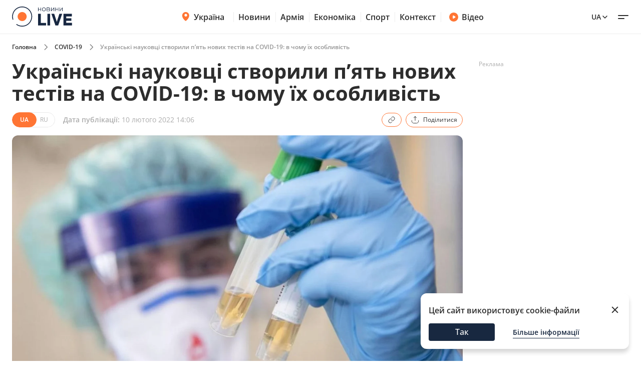

--- FILE ---
content_type: text/html; charset=utf-8
request_url: https://v.novyny.live/load-post-additional-data/?postId=38996&theme=COVID-19
body_size: 3855
content:

<div class="read-more__inner">
  


<div class="grid-item ">
  <a href="https://kyiv.novyny.live/liudi-ne-vitrimuiut-u-kiievi-vid-perevtomi-pomerli-sliusari-307274.html">
      
        <img
          width="290"
          height="166"
          alt="Люди не витримують — у Києві від перевтоми померли слюсарі - 304x171"
          src=""
          data-src="https://novyny.live/cdn-cgi/imagedelivery/4_JwVYxosZqzJ7gIDJgTLA/e07fc8f8-6482-45e6-f6bf-b2a6a6091500/small"
          class="lazy"
          sizes="(max-width: 500px) 400px,(max-width: 1024px) 48vw, 296px"
        />
      
      
  </a>
  <p class="grid-item__title">
    <a href="https://kyiv.novyny.live/liudi-ne-vitrimuiut-u-kiievi-vid-perevtomi-pomerli-sliusari-307274.html"> Люди не витримують — у Києві від перевтоми померли слюсарі </a>
  </p>
  
</div>


<div class="grid-item ">
  <a href="https://novyny.live/kino/khiti-2025-roku-5-naipopuliarnishikh-serialiv-vid-netflix-307218.html">
      
        <img
          width="290"
          height="166"
          alt="Хіти 2025 року — 5 найпопулярніших серіалів від Netflix - 304x171"
          src=""
          data-src="https://novyny.live/cdn-cgi/imagedelivery/4_JwVYxosZqzJ7gIDJgTLA/177eabcd-af8b-4ec4-cbe8-830764866400/small"
          class="lazy"
          sizes="(max-width: 500px) 400px,(max-width: 1024px) 48vw, 296px"
        />
      
      
  </a>
  <p class="grid-item__title">
    <a href="https://novyny.live/kino/khiti-2025-roku-5-naipopuliarnishikh-serialiv-vid-netflix-307218.html"> Хіти 2025 року — 5 найпопулярніших серіалів від Netflix </a>
  </p>
  
</div>


<div class="grid-item ">
  <a href="https://odesa.novyny.live/chergovii-udar-po-energetitsi-odeshchini-situatsiia-zi-svitlom-307272.html">
      
        <img
          width="290"
          height="166"
          alt="Черговий удар по енергетиці Одещини — ситуація зі світлом - 304x171"
          src=""
          data-src="https://novyny.live/cdn-cgi/imagedelivery/4_JwVYxosZqzJ7gIDJgTLA/53926c89-122c-45bb-115f-d4f534700f00/small"
          class="lazy"
          sizes="(max-width: 500px) 400px,(max-width: 1024px) 48vw, 296px"
        />
      
      
  </a>
  <p class="grid-item__title">
    <a href="https://odesa.novyny.live/chergovii-udar-po-energetitsi-odeshchini-situatsiia-zi-svitlom-307272.html"> Черговий удар по енергетиці Одещини — ситуація зі світлом </a>
  </p>
  
</div>


</div>
$*

<div class="grid-item">
  <a href="https://videos.novyny.live/news/drugii-den-forumu-u-davosi-priama-transliatsiia-novinilive-307250.html"><img src="https://i.ytimg.com/vi_webp/ZwP6_pJ3FeM/mqdefault.webp"
      alt="Другий день форуму у Давосі — пряма трансляція Новини.LIVE - 304x171" loading="lazy" width="304"
      height="171" /></a>
  <h3 class="grid-item__title">
    <a href="https://videos.novyny.live/news/drugii-den-forumu-u-davosi-priama-transliatsiia-novinilive-307250.html"> Другий день форуму у Давосі — пряма трансляція Новини.LIVE </a>
  </h3>
  <span class="grid-item__date">21 Січень 10:14</span>
</div>

<div class="grid-item">
  <a href="https://videos.novyny.live/news/nato-terminovo-zbiraie-kerivnikiv-oboroni-krayin-priamii-efir-307226.html"><img src="https://i.ytimg.com/vi_webp/k--wMOFkGaU/mqdefault.webp"
      alt="НАТО терміново збирає керівників оборони країн — прямий ефір - 304x171" loading="lazy" width="304"
      height="171" /></a>
  <h3 class="grid-item__title">
    <a href="https://videos.novyny.live/news/nato-terminovo-zbiraie-kerivnikiv-oboroni-krayin-priamii-efir-307226.html"> НАТО терміново збирає керівників оборони країн — прямий ефір </a>
  </h3>
  <span class="grid-item__date">21 Січень 09:14</span>
</div>

<div class="grid-item">
  <a href="https://videos.novyny.live/news/zustrich-u-davosi-trivaie-mir-shche-obgovoriuiut-efir-ranoklive-307207.html"><img src="https://i.ytimg.com/vi_webp/__PmskIUs5o/mqdefault.webp"
      alt="Зустріч у Давосі триває, мир ще обговорюють — ефір Ранок.LIVE - 304x171" loading="lazy" width="304"
      height="171" /></a>
  <h3 class="grid-item__title">
    <a href="https://videos.novyny.live/news/zustrich-u-davosi-trivaie-mir-shche-obgovoriuiut-efir-ranoklive-307207.html"> Зустріч у Давосі триває, мир ще обговорюють — ефір Ранок.LIVE </a>
  </h3>
  <span class="grid-item__date">21 Січень 08:00</span>
</div>

<div class="grid-item">
  <a href="https://videos.novyny.live/news/tramp-pidsumovuie-rik-prezidentstva-priamii-efir-z-bilogo-domu-307181.html"><img src="https://novyny.live/cdn-cgi/imagedelivery/4_JwVYxosZqzJ7gIDJgTLA/d66174d9-795c-46f8-a0a7-f909da439100/small"
      alt="Трамп підсумовує рік президентства — прямий ефір з Білого дому - 304x171" loading="lazy" width="304"
      height="171" /></a>
  <h3 class="grid-item__title">
    <a href="https://videos.novyny.live/news/tramp-pidsumovuie-rik-prezidentstva-priamii-efir-z-bilogo-domu-307181.html"> Трамп підсумовує рік президентства — прямий ефір з Білого дому </a>
  </h3>
  <span class="grid-item__date">20 Січень 22:19</span>
</div>


$*





    



    
    
    <div class="sidebar-item  "><h4><span class="sidebar-item__time">13:02</span><a href="https://novyny.live/ekonomi/novi-tsini-na-produkti-v-supermarketakh-shcho-viddaiut-zi-znizhkami-306554.html">
                        
                            Нові ціни на продукти в супермаркетах — що віддають зі знижками
                        
                    </a></h4></div>



    
    <span class="sidebar__date ">10 січня 2026</span>
    
    
    <div class="sidebar-item  "><h4><span class="sidebar-item__time">14:05</span><a href="https://novyny.live/ekonomi/chi-mozhna-rubati-na-drova-dereva-bilia-svogo-budinku-u-2026-rotsi-305198.html">
                        
                            Чи можна рубати на дрова дерева біля свого будинку у 2026 році
                        
                    </a></h4></div>

    <div class="sidebar-item  "><h4><span class="sidebar-item__time">17:35</span><a href="https://novyny.live/ekonomi/tsini-na-iaitsia-mozhut-viklikati-posmishku-shcho-vidbuvaietsia-v-atb-305223.html">
                        
                            Ціни на яйця можуть викликати посмішку — що відбувається в АТБ
                        
                    </a></h4></div>



    
    <span class="sidebar__date ">11 січня 2026</span>
    
    
    <div class="sidebar-item  "><h4><span class="sidebar-item__time">15:22</span><a href="https://finance.novyny.live/skilki-zarobliaie-administrator-v-bukoveli-sumi-u-novomu-sezoni-304421.html">
                        
                            Скільки заробляє адміністратор в Буковелі — суми у новому сезоні
                        
                    </a></h4></div>



    
    <span class="sidebar__date ">8 січня 2026</span>
    
    
    <div class="sidebar-item  "><h4><span class="sidebar-item__time">11:22</span><a href="https://realty.novyny.live/zhitlo-pid-zagrozoiu-chomu-mozhut-anuliuvati-pravo-vlasnosti-u-2026-304787.html">
                        
                            Житло під загрозою — чому можуть анулювати право власності у 2026
                        
                    </a></h4></div>



    
    <span class="sidebar__date ">18 січня 2026</span>
    
    
    <div class="sidebar-item  "><h4><span class="sidebar-item__time">06:32</span><a href="https://novyny.live/tehnologii/chomu-pravilo-20-80-zariadki-smartfona-bilshe-ne-aktualne-306432.html">
                        
                            Чому правило &quot;20-80&quot; зарядки смартфона більше не актуальне
                        
                    </a></h4></div>



    
    <span class="sidebar__date ">19 січня 2026</span>
    
    
    <div class="sidebar-item  "><h4><span class="sidebar-item__time">19:20</span><a href="https://novyny.live/ekonomi/iii-grupa-invalidnosti-iaki-sotsviplati-ta-pilgi-nadaiut-u-2026-306904.html">
                        
                            III група інвалідності — які соцвиплати та пільги надають у 2026
                        
                    </a></h4></div>



    
    <span class="sidebar__date ">10 січня 2026</span>
    
    
    <div class="sidebar-item  "><h4><span class="sidebar-item__time">19:15</span><a href="https://novyny.live/ekonomi/viyizd-u-polshchu-skilki-gotivki-minimalno-treba-mati-u-2026-305228.html">
                        
                            Виїзд у Польщу — скільки готівки мінімально треба мати у 2026
                        
                    </a></h4></div>



    
    <span class="sidebar__date ">9 січня 2026</span>
    
    
    <div class="sidebar-item  "><h4><span class="sidebar-item__time">15:08</span><a href="https://kyiv.novyny.live/dvi-tets-u-kiievi-ne-pratsiuiut-koli-budinkam-povernut-teplo-305074.html"><b>Дві ТЕЦ у Києві не працюють — коли будинкам повернуть тепло</b></a></h4></div>



    
    <span class="sidebar__date ">10 січня 2026</span>
    
    
    <div class="sidebar-item  "><h4><span class="sidebar-item__time">15:25</span><a href="https://finance.novyny.live/skilki-nova-poshta-bere-za-1-kg-posilki-tarifi-u-2026-rotsi-304452.html">
                        
                            Скільки Нова пошта бере за 1 кг посилки — тарифи у 2026 році
                        
                    </a></h4></div>





$*





    





$*





    



    
    
    <div class="sidebar-item  sidebar-item_article"><a href="https://news.novyny.live/vid-miru-do-protsvitannia-shcho-zminiuietsia-v-golovakh-partneriv-304842.html" class="sidebar-item_article-link"><img src="https://novyny.live/cdn-cgi/imagedelivery/4_JwVYxosZqzJ7gIDJgTLA/ee8e65d2-b5fc-495e-b1fb-27679f1aa800/small" alt="Від миру до процвітання — що змінюється в головах партнерів - 60x60"/></a><h4><span class="sidebar-item__time">06:29</span><a href="https://news.novyny.live/vid-miru-do-protsvitannia-shcho-zminiuietsia-v-golovakh-partneriv-304842.html"><b>Від миру до процвітання — що змінюється в головах партнерів</b></a></h4></div>



    
    <span class="sidebar__date sidebar__date_article">21 січня 2026</span>
    
    
    <div class="sidebar-item  sidebar-item_article"><a href="https://odesa.novyny.live/ekologichna-katastrofa-v-odesi-v-iakomu-stani-chorne-more-307132.html" class="sidebar-item_article-link"><img src="https://novyny.live/cdn-cgi/imagedelivery/4_JwVYxosZqzJ7gIDJgTLA/f00ca0b8-8cc1-421f-e2aa-2c378f6b4700/small" alt="Екологічна катастрофа в Одесі — в якому стані Чорне море - 60x60"/></a><h4><span class="sidebar-item__time">06:33</span><a href="https://odesa.novyny.live/ekologichna-katastrofa-v-odesi-v-iakomu-stani-chorne-more-307132.html">
                        
                            Екологічна катастрофа в Одесі — в якому стані Чорне море
                        
                    </a></h4></div>



    
    <span class="sidebar__date sidebar__date_article">20 січня 2026</span>
    
    
    <div class="sidebar-item  sidebar-item_article"><a href="https://news.novyny.live/pershii-den-diskusii-u-davosi-shcho-naspravdi-obgovoriuvali-307187.html" class="sidebar-item_article-link"><img src="https://novyny.live/cdn-cgi/imagedelivery/4_JwVYxosZqzJ7gIDJgTLA/ee73a12a-0836-4699-cac6-a3fb01c80a00/small" alt="Перший день дискусій у Давосі — що насправді обговорювали - 60x60"/></a><h4><span class="sidebar-item__time">23:49</span><a href="https://news.novyny.live/pershii-den-diskusii-u-davosi-shcho-naspravdi-obgovoriuvali-307187.html"><b>Перший день дискусій у Давосі — що насправді обговорювали</b></a></h4></div>



    
    <span class="sidebar__date sidebar__date_article">15 січня 2026</span>
    
    
    <div class="sidebar-item  sidebar-item_article"><a href="https://odesa.novyny.live/zhittia-v-blekauti-chi-planuiut-odesiti-viyizhdzhati-z-mista-305808.html" class="sidebar-item_article-link"><img src="https://novyny.live/cdn-cgi/imagedelivery/4_JwVYxosZqzJ7gIDJgTLA/92ed64a1-2036-45ad-b8c1-4cb0d6174400/small" alt="Життя в блекаути — чи планують одесити виїжджати з міста - 60x60"/></a><h4><span class="sidebar-item__time">06:33</span><a href="https://odesa.novyny.live/zhittia-v-blekauti-chi-planuiut-odesiti-viyizhdzhati-z-mista-305808.html">
                        
                            Життя в блекаути — чи планують одесити виїжджати з міста
                        
                    </a></h4></div>



    
    <span class="sidebar__date sidebar__date_article">20 січня 2026</span>
    
    
    <div class="sidebar-item  sidebar-item_article"><a href="https://news.novyny.live/rada-miru-shcho-tse-take-i-navishcho-yiyi-vinosiat-u-davos-307162.html" class="sidebar-item_article-link"><img src="https://novyny.live/cdn-cgi/imagedelivery/4_JwVYxosZqzJ7gIDJgTLA/a826db59-6f2a-4ce7-cc4c-f2d2e96adc00/small" alt="Рада миру — що це таке і навіщо її виносять у Давос - 60x60"/></a><h4><span class="sidebar-item__time">19:44</span><a href="https://news.novyny.live/rada-miru-shcho-tse-take-i-navishcho-yiyi-vinosiat-u-davos-307162.html"><b>Рада миру — що це таке і навіщо її виносять у Давос</b></a></h4></div>



    
    <span class="sidebar__date sidebar__date_article">8 січня 2026</span>
    
    
    <div class="sidebar-item  sidebar-item_article"><a href="https://odesa.novyny.live/rinok-cheremushki-v-odesi-shcho-podorozhchalo-pislia-sviat-304844.html" class="sidebar-item_article-link"><img src="https://novyny.live/cdn-cgi/imagedelivery/4_JwVYxosZqzJ7gIDJgTLA/3ff81354-9cb2-4bc0-0807-44ece6695300/small" alt="Ринок Черемушки в Одесі — що подорожчало після свят - 60x60"/></a><h4><span class="sidebar-item__time">21:33</span><a href="https://odesa.novyny.live/rinok-cheremushki-v-odesi-shcho-podorozhchalo-pislia-sviat-304844.html">
                        
                            Ринок Черемушки в Одесі — що подорожчало після свят
                        
                    </a></h4></div>

    <div class="sidebar-item  sidebar-item_article"><a href="https://news.novyny.live/osoblivi-vminnia-chim-budanov-dopomagaie-prezidentu-v-op-304869.html" class="sidebar-item_article-link"><img src="https://novyny.live/cdn-cgi/imagedelivery/4_JwVYxosZqzJ7gIDJgTLA/a48f1a0c-5192-445e-48df-bb004b942c00/small" alt="Особливі вміння — чим Буданов допомагає президенту в ОП - 60x60"/></a><h4><span class="sidebar-item__time">16:12</span><a href="https://news.novyny.live/osoblivi-vminnia-chim-budanov-dopomagaie-prezidentu-v-op-304869.html"><b>Особливі вміння — чим Буданов допомагає президенту в ОП</b></a></h4></div>



    
    <span class="sidebar__date sidebar__date_article">17 січня 2026</span>
    
    
    <div class="sidebar-item  sidebar-item_article"><a href="https://odesa.novyny.live/iak-zminilisia-tsini-na-odeskomu-rinku-iaki-produkti-u-popiti-306449.html" class="sidebar-item_article-link"><img src="https://novyny.live/cdn-cgi/imagedelivery/4_JwVYxosZqzJ7gIDJgTLA/dcf5badc-786c-4833-233d-070de8d14800/small" alt="Як змінилися ціни на одеському ринку — які продукти у попиті - 60x60"/></a><h4><span class="sidebar-item__time">08:25</span><a href="https://odesa.novyny.live/iak-zminilisia-tsini-na-odeskomu-rinku-iaki-produkti-u-popiti-306449.html">
                        
                            Як змінилися ціни на одеському ринку — які продукти у попиті
                        
                    </a></h4></div>



    
    <span class="sidebar__date sidebar__date_article">16 січня 2026</span>
    
    
    <div class="sidebar-item  sidebar-item_article"><a href="https://odesa.novyny.live/odesa-vzhe-misiats-bez-svitla-iaki-perspektivi-na-kinets-zimi-306183.html" class="sidebar-item_article-link"><img src="https://novyny.live/cdn-cgi/imagedelivery/4_JwVYxosZqzJ7gIDJgTLA/d1877e30-578d-488b-877a-e3091848b100/small" alt="Одеса вже місяць без світла — які перспективи на кінець зими - 60x60"/></a><h4><span class="sidebar-item__time">06:33</span><a href="https://odesa.novyny.live/odesa-vzhe-misiats-bez-svitla-iaki-perspektivi-na-kinets-zimi-306183.html">
                        
                            Одеса вже місяць без світла — які перспективи на кінець зими
                        
                    </a></h4></div>



    
    <span class="sidebar__date sidebar__date_article">12 січня 2026</span>
    
    
    <div class="sidebar-item  sidebar-item_article"><a href="https://odesa.novyny.live/iaki-ekonomichni-siurprizi-chekaiut-ukrayinu-vartist-valiuti-304258.html" class="sidebar-item_article-link"><img src="https://novyny.live/cdn-cgi/imagedelivery/4_JwVYxosZqzJ7gIDJgTLA/66c917c2-0a5d-4ef4-07e7-62ef14537d00/small" alt="Які економічні сюрпризи чекають Україну — вартість валюти - 60x60"/></a><h4><span class="sidebar-item__time">22:33</span><a href="https://odesa.novyny.live/iaki-ekonomichni-siurprizi-chekaiut-ukrayinu-vartist-valiuti-304258.html">
                        
                            Які економічні сюрпризи чекають Україну — вартість валюти
                        
                    </a></h4></div>






--- FILE ---
content_type: image/svg+xml
request_url: https://v.novyny.live/static/news/img/base/new-socials/youtube.svg
body_size: -76
content:
<svg width="24" height="24" viewBox="0 0 24 24" fill="none" xmlns="http://www.w3.org/2000/svg">
<rect width="24" height="24" rx="12" fill="#FF3000"/>
<path fill-rule="evenodd" clip-rule="evenodd" d="M18.3255 7.31758C18.9866 7.49455 19.5061 8.01091 19.6818 8.66545C20.0013 9.85333 20.0013 12.3333 20.0013 12.3333C20.0013 12.3333 20.0013 14.8133 19.6818 16.0012C19.5037 16.6582 18.9841 17.1745 18.3255 17.3491C17.1303 17.6667 12.3346 17.6667 12.3346 17.6667C12.3346 17.6667 7.54144 17.6667 6.34376 17.3491C5.68271 17.1721 5.16314 16.6558 4.98751 16.0012C4.66797 14.8133 4.66797 12.3333 4.66797 12.3333C4.66797 12.3333 4.66797 9.85333 4.98751 8.66545C5.16558 8.00848 5.68515 7.49212 6.34376 7.31758C7.54144 7 12.3346 7 12.3346 7C12.3346 7 17.1303 7 18.3255 7.31758ZM14.7861 12.3333L10.8028 14.6194V10.0473L14.7861 12.3333Z" fill="white"/>
</svg>


--- FILE ---
content_type: text/javascript
request_url: https://cdn.onthe.io/io.js/K1DotwZ7Dgnh
body_size: 20520
content:
!function(e){var t={};function i(n){if(t[n])return t[n].exports;var r=t[n]={i:n,l:!1,exports:{}};return e[n].call(r.exports,r,r.exports,i),r.l=!0,r.exports}i.m=e,i.c=t,i.d=function(e,t,n){i.o(e,t)||Object.defineProperty(e,t,{configurable:!1,enumerable:!0,get:n})},i.r=function(e){Object.defineProperty(e,"__esModule",{value:!0})},i.n=function(e){var t=e&&e.__esModule?function(){return e.default}:function(){return e};return i.d(t,"a",t),t},i.o=function(e,t){return Object.prototype.hasOwnProperty.call(e,t)},i.p="",i(i.s=0)}([function(e,t){!function(){"use strict";try{if(void 0===e)var e={};if(e.defaults={trackingHost:"tt.onthe.io",projectId:"44654",projectSignature:"9be55de280b113e24fb8cb90c346a930",projectCodeId:"K1DotwZ7Dgnh",projectCodeVersion:"7",projectUniquesBySuperdomain:"0",projectVisitsBySuperdomain:"0",projectVisitsDuration:"15",projectVideosWithoutMarkup:"",holdingHash:"",holdingId:"",crawlerFilter:"0",projectMainDomain:"",projectHeadlineTestingAudienceRatio:"100",setWidgetOnMainDomain:"0",conversions:"0",conversionsWithSubdomains:"0"},void 0===e)e={};if(e.doubleLoadingDetector=function(e,t){var i={init:function(){if("object"!=typeof window.__io&&(window.__io={}),window.__io.startedTrackers||(window.__io.startedTrackers=[]),-1!==window.__io.startedTrackers.indexOf(t.projectCodeId))return!0;window.__io.startedTrackers.push(t.projectCodeId)}};return i}(document,e.defaults),void 0===e)e={};if(e.helpers=function(t,i,n){var r={decodeURIrecursively:function(e){try{for(;decodeURIComponent(e)!=e;)e=decodeURIComponent(e)}catch(e){}return e},encodeURIonce:function(e){return encodeURIComponent(this.decodeURIrecursively(e))},bindOnUrlChange:function(e){var i=t.location.pathname;this.setIntervalSafe(t,function(){t.location.pathname!==i&&(i=t.location.pathname,e())},100)},bindOnElementInsertion:function(e,n,r){r||(r=i);var s=r.querySelectorAll(e);return s=t.Array.prototype.slice.call(s),this.setIntervalSafe(t,function(){var i,o=r.querySelectorAll(e);for(i=0;i<o.length;i++)-1===t.Array.prototype.indexOf.call(s,o[i])&&(s.push(o[i]),n(o[i]))},1e3)}};return r.ElementObserver={lookupDelay:1e3,init:function(e,t){this.elements=[],this.selector=e,this.parentElement=t||i,this.state={running:!1},this.intervalId=null},insertIgnoreAnElement:function(e){-1===this.elements.indexOf(e)&&(this.elements.push(e),this.callback(e))},start:function(e){this.state.running=!0,this.callback=e;var i,n=this.parentElement.querySelectorAll(this.selector);for(i=0;i<n.length;i++){if(!this.state.running)return;this.insertIgnoreAnElement(n[i])}this.intervalId&&(t.clearInterval(this.intervalId),this.intervalId=null),this.intervalId=this._setIntervalSafe(t,function(){if(!this.state.running)return t.clearInterval(this.intervalId),void(this.intervalId=null);var e,i=this.parentElement.querySelectorAll(this.selector);for(e=0;e<i.length;e++){if(!this.state.running)return;this.insertIgnoreAnElement(i[e])}}.bind(this),this.lookupDelay)},stop:function(){this.state.running=!1},_setIntervalSafe:function(){return this.setIntervalSafe.apply(this,arguments)}.bind(r)},r.sendGetRequest=function(e){if(t.XMLHttpRequest instanceof t.Object)this.getRemoteContent(e);else{var n=i.createElement("img");n.width=1,n.height=1,n.src=e}},r.getRemoteContent=function(e,i){i||(i=function(){});var n=new t.XMLHttpRequest;n.onreadystatechange=function(){this.readyState===t.XMLHttpRequest.DONE&&(200===this.status?i(this.responseText):i(void 0))},n.open("GET",e,!0),n.send()},r.getEnumerableKeys=function(e){var t,i=[];for(t in e)e.hasOwnProperty(t)&&i.push(t);return i},r.getDeepPropertySafe=function(e,t){var i;try{for(i=0;i<t.length;i++)e=e[t[i]];return e}catch(e){return}},r.parseJSONSafe=function(e){try{return t.JSON.parse(e)}catch(e){return}},r.parseURL=function(e){var n,r=i.createElement("a");r.href=e;try{n={hash:r.hash,hostname:r.hostname,hostnameNaked:r.hostname.split(".").length>2?r.hostname.replace(/^www\./,""):r.hostname,host:r.host,href:r.href,origin:r.origin,pathname:r.pathname,port:r.port,protocol:r.protocol,search:r.search}}catch(i){n={hash:"",hostname:t.location.hostname,hostnameNaked:t.location.hostname.split(".").length>2?t.location.hostname.replace(/^www\./,""):t.location.hostname,host:t.location.host,href:t.location.protocol+"//"+t.location.host+("/"===e.charAt(0)?e:"/"+e),origin:t.location.origin,pathname:e,port:t.location.port,protocol:t.location.protocol,search:""}}return"/"!==n.pathname.charAt(0)&&(n.pathname="/"+n.pathname),n},r.getMainDomain=function(){for(var e=0,n=this.parseURL(t.location.hostname).hostnameNaked,r=n.split("."),s="__io_test"+(new Date).getTime();e<r.length-1&&-1===i.cookie.indexOf(s+"=1");){var o=new Date;o.setMinutes(o.getMinutes()+1);var a=o.toUTCString();n=r.slice(-1-++e).join("."),this.setCookie(s,1,a,"/",n,null)}return this.setCookie(s,null,"Thu, 01 Jan 1970 00:00:01 GMT","/",n,null),n},r.messageWindow=function(e,t){e.postMessage(JSON.stringify(t),"*")},r.messageFrameWindow=function(e,t){this.messageWindow(e.contentWindow,t)},r.createObject=function(e){if("function"==typeof t.Object.create)return t.Object.create(e);function i(){}return i.prototype=e,new i},r.cloneObjectShallow=function(e){return t.JSON.parse(t.JSON.stringify(e))},r.identifyArray=function(e){return!(!e||"object"!=typeof e||"[object Array]"!==Object.prototype.toString.call(e))},r.setIntervalSafe=function(e,t,i){return e.setInterval(function(){try{t.apply(null,arguments)}catch(e){this.trackErrorMetric(e)}}.bind(this),i)},r.addEventListenerSafe=function(e,t,i){var n=function(){try{i.apply(null,arguments)}catch(e){this.trackErrorMetric(e)}}.bind(this);return e.addEventListener(t,n),n},r.trackErrorMetric=function(e,n){if(n=n||"error_script",this.trackErrorMetric.errorsCount=parseInt(this.trackErrorMetric.errorsCount,10)||0,!(this.trackErrorMetric.errorsCount>=10)){this.trackErrorMetric.errorsCount++;var r={title:"string"==typeof e?e:e.message+"\n\n"+e.stack,href:t.location.href,url:t.location.pathname,domain:t.location.hostname,page:i.title,user_agent:t.navigator.userAgent,referrer_uri:i.referrer};this.sendMetric(n,r)}},r.getMetricParamString=function(e,i){(i=this.cloneObjectShallow(i)).cdn_version=n.projectCodeVersion;var r=[];for(var s in i)""!==i[s]&&i.hasOwnProperty(s)&&r.push(s+":"+this.encodeURIonce(i[s]));var o=e+"["+r.join()+"]";return o=o.replace(/\\x([0-9A-Fa-f]{2})/g,function(){return String.fromCharCode(t.parseInt(arguments[1],16))}),"/?k[]="+n.projectId+":"+o},r.deferMetricToSendInBatch=function(e,i){if(this.deferMetricToSendInBatch.queue||(this.deferMetricToSendInBatch.queue=[]),this.deferMetricToSendInBatch.queue.push(this.getMetricParamString(e,i)),!this.deferMetricToSendInBatch.isQueueActive)var r=this.setIntervalSafe(t,function(){if(0===this.deferMetricToSendInBatch.queue.length)return this.deferMetricToSendInBatch.isQueueActive=!1,void t.clearInterval(r);this.deferMetricToSendInBatch.isQueueActive=!0;var e="";do{e+="&"+this.deferMetricToSendInBatch.queue.shift()}while(this.deferMetricToSendInBatch.queue.length&&(e+this.deferMetricToSendInBatch.queue[0]).length<1900);var i="https://"+n.trackingHost+"/"+e+"&s="+n.projectSignature+"&"+Date.now();this.sendGetRequest(i)}.bind(this),1e3)},r.sendMetric=function(e,t,i,r){var s="https://"+n.trackingHost+this.getMetricParamString(e,t)+"&s="+n.projectSignature+(i?"&_v="+i:"")+(r?"&__io="+this.getUserId():"")+"&"+Date.now();this.sendGetRequest(s)},r.hashFnv32a=function(e,t,i){var n,r,s=void 0===i?2166136261:i;for(n=0,r=e.length;n<r;n++)s^=e.charCodeAt(n),s+=(s<<1)+(s<<4)+(s<<7)+(s<<8)+(s<<24);return t?("0000000"+(s>>>0).toString(16)).substr(-8):s>>>0},r.getStorageStatusLocal=function(){try{var e="__io_test"+(new Date).getTime();return t.localStorage.setItem(e,"1"),t.localStorage.removeItem(e),!0}catch(e){return!1}},r.getStorageStatusSession=function(){try{var e="__io_test"+(new Date).getTime();return t.sessionStorage.setItem(e,"1"),t.sessionStorage.removeItem(e),!0}catch(e){return!1}},r.setPreviousURI=function(e,t){var i={},r=!(!n||!n.projectId)&&this.getCookieValue("__io_nav_state"+n.projectId),s=this.getMainDomain();r&&(i=this.parseJSONSafe(r)||{});var o=new Date((new Date).getTime()+9e5).toUTCString(),a=n&&n.projectId?n.projectId:"";this.setCookie("__io_nav_state"+a,JSON.stringify({current:e,currentDomain:t||"",previous:i.current,previousDomain:i.currentDomain?i.currentDomain:""}),o,"/","."+s)},r.getPreviousURI=function(){var e={},t=!(!n||!n.projectId)&&this.getCookieValue("__io_nav_state"+n.projectId);if(t&&(e=this.parseJSONSafe(t)||{}),e.previous&&e.previous!==e.current)return e.previous},r.getPreviousDomain=function(){var e={},t=!(!n||!n.projectId)&&this.getCookieValue("__io_nav_state"+n.projectId);if(t&&(e=this.parseJSONSafe(t)||{}),e.previous&&e.previous!==e.current&&e.previousDomain)return e.previousDomain},r.setStorageItem=function(e,i,n){n=n?t.encodeURIComponent(n):n;try{switch(e){case"local":t.localStorage.setItem(i,n);break;case"session":t.sessionStorage.setItem(i,n);break;default:throw new Error("IO -- invalid storage type specified")}return!0}catch(e){this.trackErrorMetric(e)}},r.getStorageItem=function(e,i){var n;switch(e){case"local":n=t.localStorage.getItem(i);break;case"session":n=t.sessionStorage.getItem(i)}try{return n?t.decodeURIComponent(n):n}catch(e){this.trackErrorMetric(e)}},r.getPreviousPageTitle=function(){if(this.getStorageStatusSession()){var e,t,n=i.title;if(e=this.getStorageItem("session","__io_previous_title_a"),t=this.getStorageItem("session","__io_previous_title_b"),e===n){if(t)return t}else if(this.setStorageItem("session","__io_previous_title_a",n),e)return this.setStorageItem("session","__io_previous_title_b",e),e}},r.getLastestHeadlineTestIds=function(){if(this.getStorageStatusSession()){var e=this.parseJSONSafe(t.sessionStorage.getItem("__io_headline_testing_latest"));if(e&&"object"==typeof e)return e.lifetime<0?(t.sessionStorage.removeItem("__io_headline_testing_latest"),e={}):e.previousPathname!==t.location.pathname&&(e.previousPathname=t.location.pathname,--e.lifetime,t.sessionStorage.setItem("__io_headline_testing_latest",JSON.stringify(e))),{blockId:e.blockId||void 0,headlineId:e.headlineId||void 0}}},r.getSearchParam=function(e,i){var n=(i?this.parseURL(i).search:t.location.search).match("[?&]"+e+"=([^(&?)]*)");return n?n[n.length-1]:""},r.getCookieValue=function(e){var t=i.cookie.match("(^|;)\\s*"+e+"\\s*=\\s*([^;]+)");return t?this.decodeURIrecursively(t[t.length-1]):""},r.setCookie=function(e,t,n,r,s,o){var a=new Date;a.setFullYear(a.getFullYear()+1),a=a.toUTCString(),n||(n=a),r||(r="/"),void 0!==t&&(t=encodeURIComponent(t));var c=e+"="+(t||"")+"; expires="+n+"; path="+r+(s?"; domain="+s:"")+(o?"; secure":"");i.cookie=c},r.deleteCookie=function(e,i,n){n===t.location.hostname&&(n=null),this.setCookie(e,null,"Thu, 01 Jan 1970 00:00:01 GMT",i,n)},r.getDepth=function(){return this.getDepthCookie()},r.getDepthCookie=function(){var e=new Date((new Date).getTime()+9e5).toUTCString(),i=this.hashFnv32a(t.location.pathname),n=this.getCookieValue("__io_d");if(!n||2!==n.split("_").length)return this.setCookie("__io_d","1_"+i,e,"/","."+this.getMainDomain()),1;var r=n.split("_")[1],s=t.parseInt(n.split("_")[0],10);if(i==r)return s||1;var o=(s||0)+1;return this.setCookie("__io_d",o+"_"+i,e,"/",this.getMainDomain()),o},r.getDepthSession=function(){var e=this.hashFnv32a(t.location.pathname),i=t.sessionStorage.getItem("__io_d");if(!i||2!==i.split("_").length)return t.sessionStorage.setItem("__io_d","1_"+e),1;var n=i.split("_")[1],r=t.parseInt(i.split("_")[0],10);if(e==n)return r||1;var s=(r||0)+1;return t.sessionStorage.setItem("__io_d",s+"_"+e),s},r.getUserId=function(){var e=this.getCookieValue("__io")||this.getRandomHash();return t.parseInt(n.projectUniquesBySuperdomain,10)?(this.deleteCookie("__io","/",t.location.hostname),e=this.getCookieValue("__io")||this.getRandomHash(),this.setCookie("__io",e,!1,"/","."+this.getMainDomain())):this.setCookie("__io",e),e},r.getReferrerCurrentExternal=function(e){if(!(e=e||i.referrer))return null;var r=this.parseURL(e).hostnameNaked,s=this.parseURL(t.location.hostname).hostnameNaked,o=!1;return""!==n.projectMainDomain&&(o=-1!==r.indexOf(n.projectMainDomain)),o?null:r===s?null:r},r.getReferrerCurrentFromParams=function(e){e=e||t.location.href;var i=this.getSearchParam("io_source",e),n=this.getSearchParam("io_utm_social",e),r="?f"===this.parseURL(e).search?"facebook_group":null,s=this.getSearchParam("utm_referrer",e),o=this.getSearchParam("utm_source",e),a=this.getSearchParam("source",e);return i||n||r||s||o||a},r.getReferrer=function(e,t){var i=this.getReferrerCurrentFromParams(t)||this.getReferrerCurrentExternal(e);return i?(this.setCookie("__io_r",i),i):this.getCookieValue("__io_r")},r.getReferrerFirst=function(e){var t=this.getCookieValue("__io_first_source"),i=this.getReferrer(e);return!t&&i?(this.setCookie("__io_first_source",i),i):t},r.getDeviceName=function(){var e=t.navigator.userAgent||"undefined",i="desktop",n=/Android|webOS|iPhone|PlayBook|iPad|iPod|IEMobile|BlackBerry|Mobile|Opera Mini/i.test(e),r=/Tablet|PlayBook|iPad/i.test(e)||/Android/i.test(e)&&!/Mobile/i.test(e)&&!/Opera Mini/i.test(e),s=/Android/i.test(e),o=/iPhone|iPad|iPod/i.test(e);return n&&(r?(i="tablet",i+=s?" (Android)":o?" (iOS)":" (Other)"):(i="smart",i+=s?" (Android)":o?" (iOS)":" (Other)")),i},r.getBrowserNameAndVersion=function(){var e,i,n=t.navigator.userAgent,r="";switch(!0){case-1!==(e=n.indexOf("OPR/")):r=n.substring(e+4);break;case-1!==(e=n.indexOf("Opera"))&&-1!==(e=n.indexOf("Version")):r=n.substring(e+8);break;case-1!==(e=n.indexOf("Opera")):r=n.substring(e+6);break;case-1!==(e=n.indexOf("MSIE")):r=n.substring(e+5);break;case-1!==(e=n.indexOf("Chrome")):r=n.substring(e+7);break;case-1!==(e=n.indexOf("Safari"))&&-1!==(e=n.indexOf("Version")):r=n.substring(e+8);break;case-1!==(e=n.indexOf("Safari")):r=n.substring(e+7);break;case-1!==(e=n.indexOf("Firefox")):r=n.substring(e+8);break;case-1!==n.indexOf("Trident")&&-1!==(e=n.indexOf("rv:")):r=n.substring(e+3).split(")")[0];break;case(e=n.lastIndexOf(" ")+1)<(e=n.lastIndexOf("/")):r=n.substring(e+1)}return r=r.split(";")[0].split(" ")[0],i=(i=t.parseInt(r,10))||"(unknown version)",this.getBrowserName()+" "+i},r.getUserLifeTime=function(){var e=i.cookie.match(/__io=([^;]+)/);return e?(e=e[1].split("_")[1],(e=Math.round((+Date.now()-e)/864e5))<0&&(e=0),0==e?e="0":e<7?e+="d":e=e<30?Math.round(e/7)+"w":Math.round(e/30)+"m",e):"0"},r.getUserLifeTimeNumber=function(){var e=i.cookie.match(/__io_lv=([^;]+)/);return e?(e=e[1],e=Math.round((+Date.now()-e)/864e5)):"0"},r.getUserType=function(){var e="";if(-1==i.cookie.indexOf("__io_lv=")){e="new";var t=new Date;t.setFullYear(t.getFullYear()+1),i.cookie="__io_lv="+ +Date.now()+"; expires="+t.toUTCString()+"; path=/"}else if(0==this.getUserLifeTime())e="new";else{var n=1*this.getUserLifeTimeNumber();e=n>30?"new":n>7?"returned":"constant";var r=new Date;r.setFullYear(r.getFullYear()+1),i.cookie="__io_lv="+ +Date.now()+"; expires="+r.toUTCString()+"; path=/"}return e},r.getUserTypeByProject=function(){var e="",t="__io_ut_state"+n.projectId,r="",s=this.getStorageStatusSession();if(s&&(e=this.getStorageItem("session",t)),-1===i.cookie.indexOf("__io_lv")){r="new";var o=new Date;o.setFullYear(o.getFullYear()+1),i.cookie="__io_lv="+ +Date.now()+"; expires="+o.toUTCString()+"; path=/"}else if(0==this.getUserLifeTime())r="new";else{var a=1*this.getUserLifeTimeNumber();r=a>30?"new":a>7?"returned":"constant";var c=new Date;c.setFullYear(c.getFullYear()+1),i.cookie="__io_lv="+ +Date.now()+"; expires="+c.toUTCString()+"; path=/"}return e||(s&&this.setStorageItem("session",t,r),r)},r.getBrowserName=function(){var e,n,r="[object OperaMini]"===Object.prototype.toString.call(t.operamini),s=!(r||(!t.opr||!t.opr.addons)&&!t.opera),o="undefined"!=typeof InstallTrigger,a=/constructor/i.test(t.HTMLElement)||"[object SafariRemoteNotification]"===Object.prototype.toString.call(this.getDeepPropertySafe(t,["safari","pushNotification"]))||"Apple Computer, Inc."===t.navigator.vendor,c=!!i.documentMode,l=[{name:"Opera",isCurrent:s},{name:"Firefox",isCurrent:o},{name:"Safari",isCurrent:a},{name:"IE",isCurrent:c},{name:"Edge",isCurrent:!c&&!!t.StyleMedia},{name:"Chrome",isCurrent:!(s||!t.chrome||!t.chrome.webstore&&!t.chrome.runtime)},{name:"Opera Mini",isCurrent:r}];for(n=0;n<l.length;n++)if(l[n].isCurrent){if(e)return"Other";e=l[n].name}return e||"Other"},r.getReferenceTimeFromWordsCount=function(e){return Math.round(t.parseInt(e,10)/(190/60))},r.getTextFromElement=function(e){var t,i,n="",r=["SCRIPT","STYLE","NOSCRIPT","VIDEO"];for(i=0;i<e.childNodes.length;i++)t=e.childNodes[i],-1===r.indexOf(t.nodeName)&&(1===t.nodeType?n+=this.getTextFromElement(t):3===t.nodeType&&(n+=t.nodeValue));return n},r.getReferenceTimeFromBlock=function(e){var t,n;if(t=i.querySelector(e))return n=this.getTextFromElement(t).trim().split(/\s+/).length,this.getReferenceTimeFromWordsCount(n)},r.getSortedSemver=function(e){return e.sort(function(e,i){var n,r,s=/(\.0+)+$/,o=e.replace(s,"").split("."),a=i.replace(s,"").split("."),c=Math.min(o.length,a.length);for(n=0;n<c;n++)if(r=t.parseInt(o[n],10)-t.parseInt(a[n],10))return r;return o.length-a.length})},r.getRandomHash=function(){return Math.floor(68719476736*(1+Math.random())).toString(16).substring(1)+"."+Math.floor(68719476736*(1+Math.random())).toString(16).substring(1)+"_"+Date.now()},r.getUTMCampaign=function(){var e={},t={};return i.referrer&&(t=this.parseURL(i.referrer)),e.referrerHostname=t.hostname||"",e.gclid=this.getSearchParam("gclid")||"",e.campaign=this.getSearchParam("utm_campaign")||"",e},r.getPreviousUTMCampaign=function(){var e=this.parseJSONSafe(this.getCookieValue("__io_pr_utm_campaign"))||{};return e.referrerHostname=e.referrerHostname||"",e.gclid=e.gclid||"",e.campaign=e.campaign||"",e},r.setPreviousUTMCampaign=function(e){if(e){var t="."+this.getMainDomain(),i={};null!==e.referrerHostname&&void 0!==e.referrerHostname&&""!==e.referrerHostname&&(i.referrerHostname=e.referrerHostname),null!==e.gclid&&void 0!==e.gclid&&""!==e.gclid&&(i.gclid=e.gclid),null!==e.campaign&&void 0!==e.campaign&&""!==e.campaign&&(i.campaign=e.campaign),this.setCookie("__io_pr_utm_campaign",JSON.stringify(i),null,"/",t)}},r.getCampaignResetStatus=function(){var e=this.getMainDomain();if(i.referrer&&-1===i.referrer.indexOf(e)){var t=this.getUTMCampaign(),n=this.getPreviousUTMCampaign();if(t.referrerHostname!==n.referrerHostname||t.gclid!==n.gclid||t.campaign!==n.campaign)return this.setPreviousUTMCampaign(t),!0}return!1},r.getSessionId=function(){var e=this.getCookieValue("__io_session_id"),t=new Date((new Date).getTime()+18e5).toUTCString(),i="."+this.getMainDomain();new Date((new Date).getTime()+18e5).getDate()>(new Date).getDate()&&(t=new Date((new Date).setHours(24,0,0,0)).toUTCString());var n=this.getCampaignResetStatus();return e&&!n?(this.setCookie("__io_session_id",e,t,"/",i),e):(e=this.getRandomHash(),this.setCookie("__io_session_id",e,t,"/",i),e)},r.setConversionsPageData=function(i){var n=this.getConversionsPageData(),r=JSON.stringify({previous:n.current||{},current:{url:i.url,domain:i.domain,category:i.category,author:i.author,pr:i.pr,depth:i.depth}});if(!this.getStorageStatusLocal()||t.parseInt(e.defaults.conversionsWithSubdomains,10)){var s=e.defaults.projectMainDomain||t.location.hostname;this.setCookie("__io_conversions_page",r,!1,"/",s)}else this.setStorageItem("local","__io_conversions_page",r)},r.getConversionsPageData=function(){var i={};return!this.getStorageStatusLocal()||t.parseInt(e.defaults.conversionsWithSubdomains,10)?this.parseJSONSafe(this.getCookieValue("__io_conversions_page"))||i:this.parseJSONSafe(this.getStorageItem("local","__io_conversions_page"))||i},r.parseLength=function(e){return e&&e.length?e.length:0},r.injectScriptBySrc=function(e,t){var n=i.getElementsByTagName("script")[0],r=i.createElement("script");r.id=t,r.async=!0,r.src=e,n.parentNode.insertBefore(r,n)},r.loadComponentAsync=function(e){try{return e.init()}catch(e){this.trackErrorMetric(e)}},r}(window,document,e.defaults),void 0===e)e={};if(e.debugCodeLoader=function(e,t){var i={flagName:"_io_debug_tracking",init:function(){var i=t.getSearchParam(this.flagName),n=t.getCookieValue(this.flagName),r=i||n;if(r){var s={id:e.projectCodeId+"_"+r,uri:"https://"+r+"_cdn.onthe.io/io.js/"+e.projectCodeId};if(!document.getElementById(s.id))return t.injectScriptBySrc(s.uri,s.id),!0}}};return i}(e.defaults,e.helpers),void 0===e)e={};if(e.nextPageMetricQueueService=function(e,t,i){var n={};n.storageKey="__io_next_page_metrics"+i.projectId,n._getQueue=function(){return t.parseJSONSafe(e.localStorage.getItem(this.storageKey))||[]},n.insertUpdate=function(i,n,r){if(t.getStorageStatusLocal()&&r){var s,o,a=this._getQueue();for(s=0;s<t.parseLength(a);s++)a[s].key===r&&(a[s].name=i,a[s].data=n,o=!0);o||a.push({name:i,data:n,key:r}),e.localStorage.setItem(this.storageKey,JSON.stringify(a))}},n.insert=function(i,n,r){if(t.getStorageStatusLocal()){var s=this._getQueue();s.push({name:i,data:n,key:r||void 0}),e.localStorage.setItem(this.storageKey,JSON.stringify(s))}},n.clearBySending=function(){if(t.getStorageStatusLocal()){var i,n=this._getQueue();if(n)for(e.localStorage.removeItem(this.storageKey),i=0;i<t.parseLength(n);i++)n[i].name&&n[i].data&&t.deferMetricToSendInBatch(n[i].name,n[i].data)}};var r={};return(r=n).init=function(){this.clearBySending()},r}(window,e.helpers,e.defaults),void 0===e)e={};if(e.api=function(e){var t={hostFunctionSource:function(){try{window[window.ioObject].a.push(arguments),window[window.ioObject].forward(arguments)}catch(t){try{e.trackErrorMetric(t)}catch(e){}}}};return t.hostFunctionSource.subscribe=function(e){window[window.ioObject].callbacks.push(e);for(var t=0;t<window[window.ioObject].a.length;t++)try{e(window[window.ioObject].a[t])}catch(e){}},t.hostFunctionSource.forward=function(e){if(window[window.ioObject].callbacks.length)for(var t=0;t<window[window.ioObject].callbacks.length;t++)try{window[window.ioObject].callbacks[t](e)}catch(e){}},t.updateHostFunction=function(){var e=this.hostFunctionSource.bind({});e.subscribe=this.hostFunctionSource.subscribe.bind({}),e.forward=this.hostFunctionSource.forward.bind({}),e.a=window[window.ioObject]&&window[window.ioObject].a||[],e.callbacks=window[window.ioObject]&&window[window.ioObject].callbacks||[],window[window.ioObject]=e},t.init=function(){window.ioObject&&this.updateHostFunction()},t}(e.helpers),void 0===e)e={};if(e.configParser=function(e,t,i){var n={appendDefaultSlices:function(t,n){if(i.decodeURIrecursively(t.url)!==i.decodeURIrecursively(e.location.pathname)&&(t.url_real=e.location.pathname),!t.reference_time){var r=i.getReferenceTimeFromBlock('[data-io-article-url="'+n+'"]');r&&(t.reference_time=r)}var s=i.getLastestHeadlineTestIds();s&&(t.ab_block_id=s.blockId,t.ab_headline_id=s.headlineId),t.user_agent=e.navigator.userAgent,t.pr=i.getPreviousURI(),t.pr_domain=i.getPreviousDomain(),t.device=i.getDeviceName(),t.browser_version=i.getBrowserNameAndVersion(),t.browser=i.getBrowserName(),t.referrer=i.getReferrer(null,n),t.first_source=i.getReferrerFirst(),t.depth=i.getDepth(),t.user_type=i.getUserTypeByProject(),t.user_id=i.getUserId(),t.session_id=i.getSessionId()},transformSliceValue:function(e){return String(e).trim()},transformSliceValuePlural:function(e){var t,n,r=[];for(t=0;t<i.parseLength(e);t++)(n=this.transformSliceValue(e[t]))&&-1===r.indexOf(n)&&r.push(n);return r.join("|")},getSlicesFromPageDescriptor:function(e){var t,n,r,s={};for(t in e)if(e.hasOwnProperty(t)&&(n=e[t])&&(n=i.identifyArray(n)?this.transformSliceValuePlural(n):this.transformSliceValue(n)))switch(t){case"page_url":r=i.parseURL(n),s.url||(s.url=r.pathname,s.domain=r.hostname),s.domain||"main"!==e.page_type||(s.domain=r.hostname);break;case"page_url_canonical":if("main"===e.page_type)break;r=i.parseURL(n),s.domain=r.hostname,s.url=r.pathname+r.search;break;case"page_title":s.page=n;break;case"page_type":s.page_type=n,"article"===n&&(s.author||(s.author="No Author"),s.category||(s.category="No Category")),"main"===n&&(s.url="/");break;case"page_language":s.language=n;break;case"article_authors":"article"===e.page_type&&(s.author=n);break;case"article_categories":s.category=n;break;case"article_subcategories":s.sub_category=n;break;case"article_type":s.type_article=n;break;case"article_word_count":s.reference_time=i.getReferenceTimeFromWordsCount(n);break;case"article_publication_date":s.pub_date=n;break;case"tags":s.article_tags=n;break;default:s[t]=n}return s.page||(s.page="No Title"),s},getLatestConfig:function(){if("[object Object]"===String(e._io_config)){var t=i.getSortedSemver(i.getEnumerableKeys(e._io_config)).pop();return e._io_config[t]}}},r={init:function(e){return this.data=e,this},getSlices:function(){var e=n.getSlicesFromPageDescriptor(this.data);return n.appendDefaultSlices(e,this.data.page_url,e.url),e},defaultTypes:["main","article","default"],optInPageTypes:["video-embed"],getPageType:function(){var e=String(this.data.page_type).trim();return-1===this.defaultTypes.indexOf(e)&&-1===this.optInPageTypes.indexOf(e)&&(e="default"),e}};return n.PageDescriptor=r,n.getPageDescriptor=function(t,n){n||(n=this.PageDescriptor.defaultTypes);var r=this.getLatestConfig();if(r){var s,o,a,c=t?i.parseURL(t).pathname:e.location.pathname;"/"!==(c=i.decodeURIrecursively(c)).slice(-1)&&(c+="/");for(var l=i.parseLength(r);l--;)(s=r[l]).page_url&&(o=i.parseURL(s.page_url).pathname,"/"!==(o=i.decodeURIrecursively(o)).slice(-1)&&(o+="/"),o===c&&(a=i.createObject(this.PageDescriptor).init(s)));return a?-1===n.indexOf(a.getPageType())?null:a:null}},n.bindOnPageDescriptorAppearance=function(t,n,r){var s=this.getPageDescriptor(t,r);if(s)n(s);else var o=i.setIntervalSafe(e,function(){var i=this.getPageDescriptor(t,r);i&&(e.clearInterval(o),n(i))}.bind(this),100)},n}(window,document,e.helpers),void 0===e)e={};if(e.apiIntegraion=function(t,i,n){var r={flaternUpsertObjectValues:function(e){var n;for(n in e)e.hasOwnProperty(n)&&(t.identifyArray(e[n])?e[n]=i.transformSliceValuePlural(e[n]):e[n]=i.transformSliceValue(e[n]))},processConfigEvent:function(e,n,r){i.bindOnPageDescriptorAppearance(e,function(e){var i,s=e.getSlices();for(i in r)r.hasOwnProperty(i)&&(s[i]=r[i]);s.platform="js_api",t.sendMetric(n,s)})},normilizeInputObject:function(e){var i,n,r={};for(n in e)if(e.hasOwnProperty(n)&&null!==e[n]&&(!t.identifyArray(e[n])||e[n].join("").trim())&&("[object String]"!==Object.prototype.toString.call(e[n])||e[n].trim()))if(i=String.prototype.trim.call(n),t.identifyArray(e[n])){if(!e[n].join("").trim())continue;r[i]=e[n]}else"[object String]"===Object.prototype.toString.call(e[n])?r[i]=e[n].trim():r[i]=e[n];return r},processConversionsEvent:function(e,n,r,s){i.bindOnPageDescriptorAppearance(window.location.href,function(i){var o=i.getSlices(),a=t.getConversionsPageData();n?a.previous={url:n,category:r,author:s}:a.previous||(a.previous={}),t.sendMetric("goals",{goal:e,url:a.previous.url||"/no-conversion-page-data",domain:a.previous.domain||o.domain,category:a.previous.category||"No Category",author:a.previous.author||"No Author",pr:a.previous.pr,depth:a.previous.depth,referrer:o.referrer,referrer_uri:o.referrer_uri,platform:o.platform,device:o.device})})},delegatedCallback:function(r){try{if("object"!=typeof r)return;var s=r[0];"object"==typeof s&&s.event&&s.config_page_url&&i?(s=this.normilizeInputObject(s),this.flaternUpsertObjectValues(s),this.processConfigEvent(s.config_page_url,s.event,s)):"object"==typeof s&&s.event&&s.goal_name&&"goal"===s.event?(s=this.normilizeInputObject(s),this.flaternUpsertObjectValues(s),this.processConversionsEvent(s.goal_name,s.url||null,s.category||null,s.author||null)):"object"==typeof s&&s.event&&e.eventAPI&&(n.transformEventHook(s),s.platform="js_api",n.parseAndSendEventAsMetric(s))}catch(e){t.trackErrorMetric(e)}},init:function(){if(window.ioObject){if(!window[window.ioObject]||!window[window.ioObject].subscribe)throw new Error("IO: Could not find API on the host object. API component may be missing.");if(!t)throw new Error("IO: required Helpers component is missing");window[window.ioObject].subscribe(this.delegatedCallback.bind(this))}}};return r}(e.helpers,e.configParser,e.eventAPI),void 0===e)e={};if(e.viewTracker=function(e,t,i){var n={listenForConfigAndPageMatchOnce:function(){i.bindOnPageDescriptorAppearance(e.location.href,function(e){var i=e.getSlices();t.sendMetric("pageviews",i)}.bind(this))},listenForPageChnages:function(){t.bindOnUrlChange(this.listenForConfigAndPageMatchOnce.bind(this))},init:function(){this.listenForConfigAndPageMatchOnce(),this.listenForPageChnages()}};return n}(window,e.helpers,e.configParser),void 0===e)e={};if(e.readabilityTracker=function(e,t,i,n){var r={getScrollPercent:function(){var t=this.element.getBoundingClientRect().bottom-this.element.getBoundingClientRect().top;if(!t)return 0;var i=(e.innerHeight-this.element.getBoundingClientRect().bottom)/t,n=i>0?0:i<-1?-1:i;return n=100-Math.abs(Math.floor(100*n)),Math.abs(n)},sendMetric:function(e){n.bindOnPageDescriptorAppearance(this.url,function(t){i.sendMetric(e,t.getSlices())})},tryToTrackReadabilityAndUnbind25:function(){this.getScrollPercent()<=25||(t.removeEventListener("scroll",this.boundHandles.tryToTrackReadabilityAndUnbind25),this.sendMetric("read_top"))},tryToTrackReadabilityAndUnbind50:function(){this.getScrollPercent()<=50||(t.removeEventListener("scroll",this.boundHandles.tryToTrackReadabilityAndUnbind50),this.sendMetric("read_middle"))},tryToTrackReadabilityAndUnbind75:function(){this.getScrollPercent()<=75||(t.removeEventListener("scroll",this.boundHandles.tryToTrackReadabilityAndUnbind75),this.sendMetric("read_bottom"))},tryToTrackReadabilityAndUnbind95:function(){this.getScrollPercent()<=95||(t.removeEventListener("scroll",this.boundHandles.tryToTrackReadabilityAndUnbind95),this.sendMetric("read_finished"))},bindEvents:function(){this.boundHandles={},this.boundHandles.tryToTrackReadabilityAndUnbind25=i.addEventListenerSafe(t,"scroll",this.tryToTrackReadabilityAndUnbind25.bind(this)),this.boundHandles.tryToTrackReadabilityAndUnbind50=i.addEventListenerSafe(t,"scroll",this.tryToTrackReadabilityAndUnbind50.bind(this)),this.boundHandles.tryToTrackReadabilityAndUnbind75=i.addEventListenerSafe(t,"scroll",this.tryToTrackReadabilityAndUnbind75.bind(this)),this.boundHandles.tryToTrackReadabilityAndUnbind95=i.addEventListenerSafe(t,"scroll",this.tryToTrackReadabilityAndUnbind95.bind(this))},init:function(e){this.element=e,this.url=e.getAttribute("data-io-article-url"),this.bindEvents()}},s={trackExistingArticles:function(){var e,n,s=t.querySelectorAll("[data-io-article-url]");for(e=0;e<s.length;e++)(n=i.createObject(r)).init(s[e]),this.instances.push(n)},listenForNewArticles:function(){i.bindOnElementInsertion("[data-io-article-url]",function(e){var t=i.createObject(r);t.init(e),this.instances.push(t)}.bind(this))},init:function(){this.instances=this.instances||[],this.trackExistingArticles(),this.listenForNewArticles()}};return{init:function(){s.init()},ArticleReadabilityTracker:s,ArticleToRead:r}}(window,document,e.helpers,e.configParser),void 0===e)e={};if(e.timeTracker=function(e,t,i,n){var r={allowedSlices:["url","ab_block_id","ab_headline_id","device","user_status","type_article","user_id"],init:function(){i.setIntervalSafe(e,function(){("function"!=typeof t.hasFocus||t.hasFocus())&&(t.hidden||n.bindOnPageDescriptorAppearance(e.location.href,function(e){var t=e.getSlices();if(t.url){for(var n={},r=0;r<i.parseLength(this.allowedSlices);r++)t.hasOwnProperty(this.allowedSlices[r])&&(n[this.allowedSlices[r]]=t[this.allowedSlices[r]]);i.sendMetric("time",n)}}.bind(this)))}.bind(this),1e4)}};return r}(window,document,e.helpers,e.configParser),void 0===e)e={};if(e.videoTracker=function(e,t,i,n){var r={init:function(e){this.element=e,this.boundFunctions={},this.viewUrl=void 0,this.slices={title:document.title,type:void 0,time_int:void 0,reference_time:void 0},this.state={isViewed:!1,isStarted:!1,isFinished:!1,isLeft:!1,isReadyForTracking:!1},this.isEmbedded=!1,this.setEmbeddedFlag()},saveViewUrl:function(){this.viewUrl=window.location.href},trackView:function(){this.state.isViewed||(this.state.isViewed=!0,this.setSlicesFromConfig(function(){e.sendMetric("video_view",this.slices)}.bind(this)))},trackStart:function(){this.state.isStarted||(this.state.isStarted=!0,this.setSlicesFromConfig(function(){e.sendMetric("video_started",this.slices)}.bind(this)))},trackEnd:function(){this.state.isFinished||(this.state.isFinished=!0,this.state.isLeft=!0,this.setSlicesFromConfig(function(){e.sendMetric("video_watch_finished",this.slices),e.sendMetric("video_left",this.slices)}.bind(this)))},trackExitBeforeEnd:function(){this.state.isLeft||(this.state.isLeft=!0,this.setSlicesFromConfig(function(){e.getStorageStatusLocal()?n.insert("video_left",this.slices):e.sendMetric("video_left",this.slices)}.bind(this)))},setEmbeddedFlag:function(){i.bindOnPageDescriptorAppearance(this.viewUrl,function(e){"video-embed"===e.getPageType()&&(this.isEmbedded=!0)}.bind(this),["main","article","default","video-embed"])},setSlicesFromConfig:function(e,t){i.bindOnPageDescriptorAppearance(this.viewUrl,function(i){var n,r=i.getSlices(),s=t||this.slices;for(n in r)r.hasOwnProperty(n)&&(s.hasOwnProperty(n)||(s[n]=r[n]));e()}.bind(this),["main","article","default","video-embed"])},setSlicesEmbed:function(){var t,i;if(t=document.referrer){var n=t;n=e.decodeURIrecursively(n),n=e.parseURL(n),this.slices.domain=n.hostname,this.slices.url=n.pathname,this.slices.page=n.hostname+n.pathname}else this.slices.domain=window.location.hostname,this.slices.url=window.location.pathname,this.slices.page=window.top===window?"Direct Page Open":"Other Embed Methods";try{i=window.top.document.referrer}catch(e){}i&&(this.slices.referrer=e.getReferrer(i))},getBoundingClientRect:function(){var e;try{e=this.element.getBoundingClientRect()}catch(t){e={bottom:0,height:0,left:0,right:0,top:0,width:0,x:0,y:0}}return e},isInView:function(){var e=this.getBoundingClientRect(),t={left:e.left>=0&&e.left<=(window.innerWidth||document.documentElement.clientWidth),right:e.right>=0&&e.left<=(window.innerWidth||document.documentElement.clientWidth),top:e.top>=0&&e.top<=(window.innerHeight||document.documentElement.clientHeight),bottom:e.bottom>=0&&e.bottom<=(window.innerHeight||document.documentElement.clientHeight)};return(t.left||t.right)&&(t.top||t.bottom)}},s=e.createObject(r);s.elementSelector=t.projectVideosWithoutMarkup?"video[src], video source":"video[src][data-io-video-title], video[data-io-video-title] source",s.setAnInitialState=function(){this._state={},this._state.isStarted=!1,this._state.isViewed=!1,this._state.isFinished=!1,this._state.untrackedSeconds=0},s.collectMetadata=function(){this.setSlices(),this.previousVideoId&&this.slices.video_id!==this.previousVideoId&&this.setAnInitialState(),this.previousVideoId=this.slices.video_id},s.sendMetric=function(t){this.setSlicesFromConfig(function(){e.sendMetric(t,this.slices)}.bind(this))},s.bindEvents=function(t){this.setAnInitialState(),e.setIntervalSafe(window,function(){!this.element.paused&&this._state.isViewed&&(this._state.untrackedSeconds++,this._state.untrackedSeconds>=5&&(this._state.untrackedSeconds=0,this.collectMetadata(),this.sendMetric("video_time")))}.bind(this),1e3),e.setIntervalSafe(window,function(){this.isInView()&&!this._state.isViewed&&(this.collectMetadata(),this._state.isViewed=!0,this.sendMetric("video_view",this.slices))}.bind(this)),e.addEventListenerSafe(this.element,"timeupdate",function(){0!==window.parseFloat(this.element.currentTime)&&!this._state.isStarted&&this._state.isViewed&&(this.collectMetadata(),this._state.isStarted=!0,this.sendMetric("video_started"))}.bind(this)),e.addEventListenerSafe(this.element,"ended",function(){!this._state.isFinished&&this._state.isViewed&&this._state.isStarted&&(this.collectMetadata(),this._state.isFinished=!0,this.sendMetric("video_watch_finished"))}.bind(this))},s.setSlicesVideoJs=function(){if("function"==typeof window.videojs&&-1!==(this.element.getAttribute("class")||"").indexOf("vjs-tech")&&(this.slices.type="Video JS","object"==typeof e.getDeepPropertySafe(window,["videojs","players"])&&Object.keys(window.videojs.players).length)){var t,i,n;for(t in window.videojs.players)n||window.videojs.players.hasOwnProperty(t)&&window.videojs.players[t]&&"function"==typeof window.videojs.players[t].el&&(i=window.videojs.players[t].el())&&i.contains(this.element)&&(n=window.videojs.players[t]);if(n){var r=e.getDeepPropertySafe(n,["mediainfo","id"]);r&&(this.slices.video_id="videojs"+r)}}},s.setSlicesJwPlayer=function(){if("function"==typeof jwplayer&&"function"==typeof window.jwplayer().getContainer&&"function"==typeof window.jwplayer().getContainer().querySelector&&window.jwplayer().getContainer().querySelector(this.elementSelector)==this.element){this.slices.type="jwplayer";var t="string"!=typeof jwplayer.version||jwplayer.version[0]>6,i=e.getDeepPropertySafe(window.jwplayer(),["config","image","src"])||e.getDeepPropertySafe(window.jwplayer(),["config","image"]);if(t){this.slices.reference_time=e.getDeepPropertySafe(window.jwplayer().getConfig(),["playlistItem","duration"])||e.getDeepPropertySafe(window.jwplayer().getConfig(),["duration"]);var n=e.getDeepPropertySafe(window.jwplayer().getConfig(),["playlistItem","mediaid"])||e.getDeepPropertySafe(window.jwplayer().getConfig(),["playlistItem","sources","0","file"]);n&&(this.slices.video_id=n),i=e.getDeepPropertySafe(window.jwplayer().getConfig(),["playlistItem","images","0"])||e.getDeepPropertySafe(window.jwplayer().getConfig(),["playlistItem","image"])||e.getDeepPropertySafe(window.jwplayer().getConfig(),["image"]),i=e.getDeepPropertySafe(i,["src"])||i;var r=e.getDeepPropertySafe(window.jwplayer().getConfig(),["playlistItem","title"]);r&&(this.slices.title=r)}i&&(this.slices.image=i.split("//").pop())}},s.setSlicesVideoId=function(){var t=this.element.src||(this.element.getElementsByTagName("source")[0]||{}).src;this.element.attributes.getNamedItem("data-io-video-id")?this.slices.video_id=this.element.attributes.getNamedItem("data-io-video-id").value:t&&0===t.indexOf("blob:")&&this.element.attributes.getNamedItem("data-io-video-title")?this.slices.video_id=this.slices.title:t&&(t=e.parseURL(t),this.slices.video_id=t.hostname+t.pathname)},s.setSlices=function(){if(this.slices.type="html5",this.element.duration){var t=this.element.duration;t=window.parseFloat(t),(t=Math.round(t))&&(this.slices.reference_time=t)}if(this.element.poster){var i=e.parseURL(this.element.poster);this.slices.image=i.href.split(i.protocol).pop().slice("2")}this.element.attributes.getNamedItem("data-io-video-title")?this.slices.title=this.element.attributes.getNamedItem("data-io-video-title").value||"No Title":this.slices.title=document.title||"No Title",this.setSlicesVideoId(),this.setSlicesVideoJs(),this.setSlicesJwPlayer(),this.isEmbedded&&this.setSlicesEmbed()};var o=e.createObject(r);o.elementSelector='iframe[src*="//www.youtube.com/embed"], iframe[src*="//www.youtube-nocookie.com/embed"]',o.setSlices=function(){this.slices.type="youtube",this.isEmbedded&&this.setSlicesEmbed()},o.enableJsApi=function(){var t=-1!==this.element.src.indexOf("enablejsapi=1"),i=-1!==this.element.src.indexOf("origin=");t&&i&&this.element.dispatchEvent(new Event("ioVideoApiEnabled"));var n=e.addEventListenerSafe(this.element,"load",function(){this.element.dispatchEvent(new Event("ioVideoApiEnabled")),this.element.removeEventListener("load",n)}.bind(this));if(!t||!i){var r=e.parseURL(this.element.src),s=r.protocol+"//"+r.host+r.pathname+(r.search?r.search:"?")+(t?"":"&enablejsapi=1")+(i?"":"&origin="+e.encodeURIonce(window.location.origin))+(r.hash?"#"+r.hash:"");this.element.contentWindow.location.replace(s)}},o.getPlayerId=function(){var t=(this.element.src.match(/^.*(?:(?:youtu\.be\/|v\/|vi\/|u\/\w\/|embed\/)|(?:(?:watch)?\?v(?:i)?=|\&v(?:i)?=)|(?:list=))([^#\&\?]*).*/)||[])[1],i=e.getSearchParam("widgetid",this.element.src),n=this.element.id?(this.element.id.match(/widget([0-9]+)$/)||[])[1]-1:null;return i||n||t},o.processAnEvent=function(t){if(-1!==t.origin.indexOf("//www.youtube.com")||-1!==t.origin.indexOf("//www.youtube-nocookie.com")){var i,n=e.parseJSONSafe(t.data)||{},r=n.info||{},s=e.getDeepPropertySafe(n,["info","videoData","video_id"]),o=e.getDeepPropertySafe(n,["info","videoData","title"]),a=this.getPlayerId();s!=a&&n.id!=a||(r.duration&&(this.slices.reference_time=r.duration),r.currentTime&&(this.slices.time_int=r.currentTime),o&&(this.slices.title=o),s&&(this.slices.video_id=s,this.slices.image="img.youtube.com/vi/"+s+"/0.jpg"),this.slices.title&&this.slices.video_id&&(this.state.isReadyForTracking=!0,this.state.isViewed&&!this.state.isStarted&&r.currentTime&&this.trackStart(),i=r.currentTime&&window.parseInt(r.currentTime,10)===window.parseInt(this.slices.reference_time,10),this.state.isViewed&&this.state.isStarted&&!this.state.isFinished&&i&&this.trackEnd()))}},o.bindEvents=function(){this.boundFunctions.listenerViewIntervalId=e.setIntervalSafe(window,function(){this.isInView()&&this.state.isReadyForTracking&&(window.clearInterval(this.boundFunctions.listenerViewIntervalId),this.saveViewUrl(),this.setSlices(),this.trackView())}.bind(this)),this.boundFunctions.listenerApiEnabled=e.addEventListenerSafe(this.element,"ioVideoApiEnabled",function(){e.messageFrameWindow(this.element,{event:"listening",id:this.getPlayerId(),channel:"widget"}),this.element.removeEventListener("ioVideoApiEnabled",this.boundFunctions.listenerApiEnabled)}.bind(this)),this.boundFunctions.listenerApiEvents=e.addEventListenerSafe(window,"message",function(e){this.processAnEvent(e),this.state.isFinished&&(window.removeEventListener("beforeunload",this.boundFunctions.listenerLeave),window.removeEventListener("message",this.boundFunctions.listenerApiEvents))}.bind(this)),this.boundFunctions.listenerLeave=e.addEventListenerSafe(window,"beforeunload",function(){this.state.isLeft?window.removeEventListener("beforeunload",this.boundFunctions.listenerLeave):this.state.isStarted&&this.trackExitBeforeEnd()}.bind(this))};var a=e.createObject(r);a.elementSelector='iframe[src*="//player.vimeo.com/video"]',a.getVideoId=function(){return(e.decodeURIrecursively(this.element.src).match(/\/video\/(\d+)/)||[]).pop()},a.setSlices=function(){var e=this.getVideoId();this.slices.type="vimeo",this.slices.video_id=this.slices.type+e,this.slices.image="i.vimeocdn.com/video/"+e+"_480.jpg",this.isEmbedded&&this.setSlicesEmbed()},a.getPlayerId=function(){return e.getSearchParam("player_id",this.element.src)},a.enableJsApi=function(){if(-1===this.element.src.indexOf("player_id=")){var t=e.addEventListenerSafe(this.element,"load",function(){this.element.dispatchEvent(new Event("ioVideoApiEnabled")),this.element.removeEventListener("load",t)}.bind(this)),i=e.parseURL(this.element.src),n=i.protocol+"//"+i.host+i.pathname+(i.search?i.search:"?")+"&player_id="+this.getVideoId()+(i.hash?"#"+i.hash:"");this.element.src=n}else this.element.dispatchEvent(new Event("ioVideoApiEnabled"))},a.processAnEvent=function(t){if(-1!=t.origin.indexOf("//player.vimeo.com")){var i,n=e.parseJSONSafe(t.data);n&&n.player_id==this.getPlayerId()&&("getVideoTitle"===n.method&&n.value&&(this.slices.title=n.value),"getDuration"===n.method&&n.value&&(this.slices.reference_time=n.value),this.slices.title&&this.slices.reference_time&&(this.state.isReadyForTracking=!0,"playProgress"===n.event&&n.data&&(this.slices.reference_time=n.data.duration,this.slices.time_int=n.data.seconds,this.state.isViewed&&!this.state.isStarted&&this.trackStart(),i=n.data.duration&&n.data.seconds&&window.parseInt(n.data.duration,10)===window.parseInt(n.data.seconds,10),this.state.isViewed&&this.state.isStarted&&!this.state.isFinished&&i&&this.trackEnd())))}},a.bindEvents=function(){this.boundFunctions.listenerViewIntervalId=e.setIntervalSafe(window,function(){this.isInView()&&this.state.isReadyForTracking&&(window.clearInterval(this.boundFunctions.listenerViewIntervalId),this.saveViewUrl(),this.setSlices(),this.trackView())}.bind(this)),this.boundFunctions.listenerApiEnabled=e.addEventListenerSafe(this.element,"ioVideoApiEnabled",function(){e.messageFrameWindow(this.element,{method:"getVideoTitle"}),e.messageFrameWindow(this.element,{method:"getDuration"}),e.messageFrameWindow(this.element,{method:"addEventListener",value:"playProgress"}),this.element.removeEventListener("ioVideoApiEnabled",this.boundFunctions.listenerApiEnabled)}.bind(this)),this.boundFunctions.listenerApiEvents=e.addEventListenerSafe(window,"message",function(e){this.processAnEvent(e),this.state.isFinished&&(window.removeEventListener("beforeunload",this.boundFunctions.listenerLeave),window.removeEventListener("message",this.boundFunctions.listenerApiEvents))}.bind(this)),this.boundFunctions.listenerLeave=e.addEventListenerSafe(window,"beforeunload",function(){this.state.isLeft?window.removeEventListener("beforeunload",this.boundFunctions.listenerLeave):this.state.isStarted&&this.trackExitBeforeEnd()}.bind(this))};var c={};return c.VideoGeneric=r,c.VideoYoutube=o,c.VideoHTML5=s,c.VideoVimeo=a,c.trackVideosHTML5=function(){var t=e.createObject(e.ElementObserver);t.init(this.VideoHTML5.elementSelector),t.elementsFiltered=[],t.start(function(i){for(;i&&"VIDEO"!==i.nodeName;)i=i.parentElement;if(i&&-1===t.elementsFiltered.indexOf(i)){t.elementsFiltered.push(i);var n=e.createObject(this.VideoHTML5);n.init(i),n.bindEvents()}}.bind(this))},c.trackVideosYoutube=function(){var t=e.createObject(e.ElementObserver);t.init(this.VideoYoutube.elementSelector),t.start(function(t){var i=e.createObject(this.VideoYoutube);i.init(t),i.bindEvents(),i.enableJsApi()}.bind(this))},c.trackVideosVimeo=function(){var t=e.createObject(e.ElementObserver);t.init(this.VideoVimeo.elementSelector),t.start(function(t){var i=e.createObject(this.VideoVimeo);i.init(t),i.bindEvents(),i.enableJsApi()}.bind(this))},c.init=function(){this.trackVideosHTML5(),this.trackVideosYoutube(),this.trackVideosVimeo()},c}(e.helpers,e.defaults,e.configParser,e.nextPageMetricQueueService),void 0===e)e={};if(e.widgetLoader=function(e,t,i,n,r){var s={};return e._io_widget={},s.reload=function(){this.clearDOM(),this.insertIntoDOM(),n.bindOnPageDescriptorAppearance(e.location.href,function(t){e._io_widget.configSlices=t.getSlices(),e._io_widget.configArticleBlockUrl=t.data.page_url,e._io_widget.start()}.bind(this))},s.clearDOM=function(){for(var e=t.querySelectorAll('div[data-io-id="_io_widget_element"], script[data-io-id="_io_widget_element"]'),i=0;i<r.parseLength(e);i++)e[i].remove()},s.insertIntoDOM=function(){var e=t.createElement("div"),i=t.createElement("script");i.type="text/javascript",i.text=this.data.widget.js,e.style.position="static",i.id="_io_widget_element_div",i.dataset.ioId=e.dataset.ioId="_io_widget_element",e.innerHTML=this.data.widget.html,t.body.appendChild(e),t.body.appendChild(i)},s.startWidget=function(t){this.clearDOM(),this.insertIntoDOM(),e._io_widget.configSlices=t.getSlices(),e._io_widget.configArticleBlockUrl=t.data.page_url,e._io_widget.start(this.data.widget.type,this.data.widget.overall)},s.load=function(i,n,s){e._io_widget={id:n,hash:i};var o=new XMLHttpRequest,a=function(){var e=r.getCookieValue("_io_widget_debug");return"https://"+(e=e?e+"_":"")+"widget.onthe.io"}(),c={id:n,hash:i,title:t.title,force_type:"main_new",path:e.location.pathname+e.location.search};o.open("POST",a,!0),o.setRequestHeader("Content-type","application/x-www-form-urlencoded"),o.onreadystatechange=function(){if(4==o.readyState&&200==o.status){var i=JSON.parse(o.responseText);if(!i)return;this.data=i;var n=r.setIntervalSafe(e,function(){t.body&&(e.clearInterval(n),this.startWidget(s))}.bind(this),1e3)}}.bind(this);var l="";for(var d in c)l+=d+"="+encodeURIComponent(c[d])+"&";o.send(l)},s.init=function(){var s=(e.location.hash.match(/^#client-widget-([a-z0-9_]{32})/i)||[]).pop(),o=(t.cookie.match(/_io_widget=([a-z0-9_]{32})/i)||[]).pop(),a=(e.location.search.match(/\?widget-token=([a-z0-9_]{64})/i)||[]).pop(),c=(e.location.hash.match(/_widget-token-([a-z0-9_]{64})/i)||[]).pop(),l=(t.cookie.match(/_io_widget_token=([a-z0-9_]{64})/i)||[]).pop(),d=s||o,h=a||c||l;if(d){var u=new Date((new Date).setFullYear((new Date).getFullYear()+1)).toUTCString(),f=e.location.hostname.replace(/^www\./i,""),g=e.location.pathname;e.parseInt(i.setWidgetOnMainDomain,10)&&(f=r.getMainDomain(),g="/"),t.cookie="_io_widget="+d+"; expires="+u+"; domain="+f+"; path="+g;var m=e.location.search;if(h&&(m=e.location.search.replace(/\?widget-token=([a-z0-9_]{64})/i,""),t.cookie="_io_widget_token="+h+"; expires="+u+"; domain="+f+"; path="+g),s){var p=e.location.protocol+"//"+e.location.hostname+e.location.pathname+m;history.pushState("",t.title,p)}n.bindOnPageDescriptorAppearance(e.location.href,function(e){this.load(d,i.projectId,e)}.bind(this)),r.bindOnUrlChange(this.reload.bind(this))}},s}(window,document,e.defaults,e.configParser,e.helpers),void 0===e)e={};if(e.instantArticlesTracker=function(e,t){var i={trackPageviews:function(){var i=t.parseURL(e.ia_document.shareURL);t.sendMetric("pageviews_instant",{url:i.pathname,domain:i.hostname,depth:1,referrer:"fb_ia",device:"smart (Other)",page_type:"article",user_id:t.getUserId(),session_id:t.getSessionId()})},trackTime:function(){t.setIntervalSafe(e,function(){t.sendMetric("time",{url:t.parseURL(e.ia_document.shareURL).pathname})},1e4)},init:function(){if(e.ia_document)return this.trackPageviews(),!0}};return i}(window,e.helpers),void 0===e)e={};if(e.ctrTracker=function(e,t,i,n,r){var s={},o={setSlicesBlockDomainAndUrl:function(){var e=(this.element.getAttribute("data-vr-contentbox-url")||"").trim();if(e)return e=i.parseURL(e),this.slices.block_domain=e.hostname,void(this.slices.block_url=e.pathname);if(this.element.getAttribute("data-vr-contentbox")&&!this.element.classList.contains("io-ignore")){if(this.element.href&&"#"!==this.element.href&&"/"!==this.element.href)return this.slices.block_domain=this.element.hostname,void(this.slices.block_url=this.element.pathname);var t=this.element.querySelector('a:not([href="#"]):not([href="/"]):not(.io-ignore)');if(t)return this.slices.block_domain=t.hostname,void(this.slices.block_url=t.pathname);this.state.blockTrack=!0}else this.state.blockTrack=!0},setSlicesContainer:function(){var e=this.findParent(this.element,"[data-vr-zone]");e&&(this.slices.block_zon=(e.getAttribute("data-vr-zone")||"").trim())},setBlockTitle:function(){var e,t,n="";this.element&&(t=this.element.attributes.getNamedItem("data-vr-title")?this.element:this.findParent(this.element,"[data-vr-title]"),(e=this.element.attributes&&this.element.attributes.getNamedItem&&this.element.attributes.getNamedItem("data-vr-headline")?this.element:this.element&&this.element.querySelector?this.element.querySelector("[data-vr-headline]"):null)?n=i.getTextFromElement(e):t&&(n=t.attributes.getNamedItem("data-vr-title").value),(n=n.replace(/\s+/g," ").trim().slice(0,60).trim())||(n=i.getTextFromElement(this.element)),this.slices.block_title=n.replace(/\s+/g," ").trim().slice(0,60).trim(),this.slices.block_title||(this.state.blockTrack=!0))},setBlockGlobalPosition:function(){this.element&&(this.slices.block_global_pos=(this.element.getAttribute("data-vr-global-position")||"").trim())},setSlices:function(){this.slices.block_pos=(this.element.getAttribute("data-vr-contentbox")||"").trim(),this.setSlicesBlockDomainAndUrl(),this.setSlicesContainer(),this.setBlockTitle(),this.setBlockGlobalPosition()},findParent:function(e,t){for(var n=e.parentElement,r=Element.prototype.matches||Element.prototype.matchesSelector||Element.prototype.mozMatchesSelector||Element.prototype.msMatchesSelector||Element.prototype.oMatchesSelector||Element.prototype.webkitMatchesSelector||function(e){for(var t=(this.document||this.ownerDocument).querySelectorAll(e),n=i.parseLength(t);--n>=0&&t.item(n)!==this;);return n>-1};n;){if(r.call(n,t))return n;n=n.parentElement}return null},isInView:function(){for(var t=this.element,i=t.offsetTop,n=t.offsetLeft,r=t.offsetWidth,s=t.offsetHeight;t.offsetParent;)i+=(t=t.offsetParent).offsetTop,n+=t.offsetLeft;return i>=e.pageYOffset&&n>=e.pageXOffset&&i+s<=e.pageYOffset+e.innerHeight&&n+r<=e.pageXOffset+e.innerWidth},init:function(n){this.element=n,this.instanceId=Math.floor(1e10*Math.random()+1),this.slices={url:e.location.pathname,page:t.title,domain:e.location.hostname,device:i.getDeviceName()},this.state={isTrackedView:!1,blockTrack:!1}},sendViews:function(){this.state.blockTrack||(this.state.isTrackedView=!0,r.insertUpdate("io_block_view",this.slices,"io_block_view"+this.instanceId),this.slices.block_zon&&r.insertUpdate("io_block_view_sum",this.slices,"io_block_view_sum"+this.slices.block_zon),r.insertUpdate("io_block_view_all",this.slices,"io_block_view_all"))},trackViews:function(){this.setSlices(),this.isInView()&&this.sendViews();var n=i.setIntervalSafe(e,function(){this.setSlices(),this.isInView()&&(this.sendViews(),e.clearInterval(n))}.bind(this),1e3);i.addEventListenerSafe(t,"scroll",function(){this.isInView()&&!this.state.isTrackedView&&this.sendViews()}.bind(this))},trackClicks:function(){var e=i.addEventListenerSafe(this.element,"click",function(){t.removeEventListener("click",e),this.setSlices(),this.state.blockTrack||r.insert("io_block_click",this.slices,"io_block_click"+this.instanceId)}.bind(this))}};return s.Target=o,s.getParentByChild=function(e,t){var n;for(n=0;n<i.parseLength(t);n++)if(t[n].contains(e))return t[n]},s.setGlobalPositions=function(){var e,n;if(n=t.querySelectorAll("[data-vr-zone] [data-vr-contentbox]"))for(e=0;e<i.parseLength(n);e++)n[e].setAttribute("data-vr-global-position",e+1)},s.startTracking=function(){this.containerElementObserver=i.createObject(i.ElementObserver),this.containerElementObserver.init.call(this.containerElementObserver,"[data-vr-zone]"),this.containerElementObserver.start.call(this.containerElementObserver,function(){}),this.targetElementObserver=i.createObject(i.ElementObserver),this.targetElementObserver.init.call(this.targetElementObserver,"[data-vr-zone] [data-vr-contentbox]"),this.targetElementObserver.start.call(this.targetElementObserver,function(e){var t=i.createObject(this.Target);t.init(e),this.setGlobalPositions(),t.trackViews(),t.trackClicks()}.bind(this))},s.init=function(){if(i.getStorageStatusLocal()){var e=i.createObject(i.ElementObserver);e.init("[data-vr-zone] [data-vr-contentbox]"),e.start(function(){e.stop(),this.startTracking()}.bind(this))}},s}(window,document,e.helpers,e.configParser,e.nextPageMetricQueueService),void 0===e)e={};if(e.onClickViewTracker=function(e,t,i,n){var r={bindOneElement:function(t){i.addEventListenerSafe(t,"click",function(){n.bindOnPageDescriptorAppearance(e.location.href,function(e){i.sendMetric("pageviews",e.getSlices())})})},bindExistingElemets:function(i){var n=t.querySelectorAll(i);n=e.Array.prototype.slice.call(n);for(var r=0;r<n.length;r++)this.bindOneElement(n[r])},listenForNewElements:function(e){i.bindOnElementInsertion(e,function(e){this.bindOneElement(e)}.bind(this))},init:function(){"undefined"!=typeof customCode_onClickViewSelector&&(this.bindExistingElemets(customCode_onClickViewSelector),this.listenForNewElements(customCode_onClickViewSelector))}};return r}(window,document,e.helpers,e.configParser),void 0===e)e={};if(e.subscriptionsTracker=function(e,t,i){var n={defaultBlockSelector:".io-subscription-block",defaultButtonsSelector:".io-subscription-button",alreadyViewed:!1,slices:{},getBoundingClientRect:function(e){var t;try{t=e.getBoundingClientRect()}catch(e){t={bottom:0,height:0,left:0,right:0,top:0,width:0,x:0,y:0}}return t},isScrolledIntoView:function(t){var i=this.getBoundingClientRect(t),n=i.top,r=i.bottom;return n>=0&&r<=e.innerHeight},waitForSubscriptionBlockView:function(e){if(this.alreadyViewed||!this.slices)return!1;n.isScrolledIntoView(e)&&(this.alreadyViewed=!0,t.sendMetric("subscription_button_view",this.slices))},trackClick:function(){if(!this.slices)return!1;t.sendMetric("subscription_button_click",this.slices);var e=this.slices.first_source?this.slices.first_source:this.slices.referrer,i=location.host.replace("www.","").replace("m.",""),n=new Date((new Date).setHours(720,0,0,0)).toUTCString();t.setCookie("__io_subscription_source",e||"direct",n,"/",i),t.setCookie("__io_subscription_url",this.slices.url,n,"/",i)},listenForConfigAndPageMatchOnce:function(){i.bindOnPageDescriptorAppearance(e.location.href,function(e){n.slices=e.getSlices()})},listenForPageChanges:function(){t.bindOnUrlChange(this.listenForConfigAndPageMatchOnce.bind(this))},setSlices:function(){this.listenForConfigAndPageMatchOnce(),this.listenForPageChanges()},init:function(){this.setSlices();var e=t.createObject(t.ElementObserver);e.init(this.defaultBlockSelector),e.start(function(i){e.stop(),t.addEventListenerSafe(document,"scroll",function(){n.waitForSubscriptionBlockView(i)});var r=document.querySelectorAll(n.defaultButtonsSelector);if(0===t.parseLength(r))return!1;for(var s=0;s<t.parseLength(r);s++){var o=r[s];t.addEventListenerSafe(o,"click",function(){n.trackClick()})}}.bind(this))}};return n}(window,e.helpers,e.configParser),void 0===e)e={};if(e.linkClickTracker=function(e,t,i,n){var r={sendClickMetric:function(){n.insert("link_click",this.slices)},setSlices:function(){var t,n;this.slices.next_url=this.element.pathname,this.slices.next_domain=this.element.hostname,(t=i.getPageDescriptor(e.location.href))&&(n=t.getSlices(),this.slices.url=n.url,this.slices.domain=n.domain,this.slices.device=n.device)},init:function(e){this.element=e,this.slices={},this.setSlices(),this.slices.url&&this.sendClickMetric()}},s={};return s.Link=r,s.processClickEvent=function(e){var i,n,r;if("function"==typeof e.composedPath)n=e.composedPath();else if("function"==typeof e.deepPath)n=e.deepPath();else{if(!e.path)return;n=e.path}for(r=0;r<t.parseLength(n);r++)!i&&n[r].nodeName&&"a"===n[r].nodeName.toLowerCase()&&(i=n[r]);i&&t.createObject(this.Link).init(i)},s.listenForClicks=function(){t.addEventListenerSafe(document,"click",this.processClickEvent.bind(this))},s.init=function(){t.getStorageStatusLocal()&&this.listenForClicks()},s}(window,e.helpers,e.configParser,e.nextPageMetricQueueService),void 0===e)e={};if(e.vrTracker=function(e,t,i,n){var r={};r.setSlicesBlockDomainAndUrl=function(){var e=(this.element.getAttribute("data-vr-contentbox-url")||"").trim();e&&(e=t.parseURL(e),this.slices.block_domain=e.hostname,this.slices.block_url=e.pathname)},r.setSlicesContainerId=function(){var e=this.element.querySelector("[data-vr-contentbox-dynamic-hash]");e&&(this.slices.block_id=(e.getAttribute("data-vr-contentbox-dynamic-hash")||"").trim())},r.setSlicesHeadlineId=function(){var e=this.element.querySelector("[data-vr-headline-dynamic-hash]");e&&(this.slices.headline_id=(e.getAttribute("data-vr-headline-dynamic-hash")||"").trim())},r.setSlicesContainer=function(){var e=s.getParentByChild(this.element,s.containerElementObserver.elements);if(e){var t=(e.getAttribute("data-vr-zone")||"").trim();this.slices.block_zone=t}},r.setDymanicSlices=function(){this.setSlicesContainerId(),this.setSlicesHeadlineId()},r.setSlices=function(){this.slices.block_title=(this.element.getAttribute("data-vr-contentbox")||"").trim(),this.setSlicesBlockDomainAndUrl(),this.setSlicesContainer(),this.setDymanicSlices()},r.init=function(e){this.element=e,this.instanceId=Math.floor(1e10*Math.random()+1),this.slices={},this.state={isTrackedView:!1,isTrackedViewWithTest:!1}},r.trackClicks=function(){var i=t.addEventListenerSafe(this.element,"click",function(){document.removeEventListener("click",i),this.setSlices(),this.slices.block_id&&this.slices.headline_id&&(n.insert("vr_click",this.slices),n.insertUpdate("vr_view",this.slices,"vr_view"+this.instanceId),this.isTrackedView=!0,this.isTrackedViewWithTest=!0,e.sessionStorage.setItem("__io_headline_testing_latest",JSON.stringify({blockId:this.slices.block_id,headlineId:this.slices.headline_id,previousPathname:e.location.pathname,lifetime:2})))}.bind(this))},r.trackViews=function(){if(this.setSlices(),this.isInView()){if(this.state.isTrackedView=!0,!this.slices.block_id||!this.slices.headline_id)return;this.state.isTrackedViewWithTest=!0,n.insert("vr_view",this.slices,"vr_view"+this.instanceId)}if(!this.state.isTrackedViewWithTest)var i=t.setIntervalSafe(e,function(){if(this.setDymanicSlices(),this.isInView()){if(this.state.isTrackedView=!0,!this.slices.block_id||!this.slices.headline_id)return;this.state.isTrackedViewWithTest=!0,n.insertUpdate("vr_view",this.slices,"vr_view"+this.instanceId),e.clearInterval(i)}}.bind(this),1e3),r=t.addEventListenerSafe(document,"scroll",function(){if(this.isInView()){if(!this.state.isTrackedView){if(!this.slices.block_id||!this.slices.headline_id)return;this.state.isTrackedViewWithTest=!0,n.insert("vr_view",this.slices,"vr_view"+this.instanceId),this.state.isTrackedView=!0}if(this.state.isTrackedView&&!this.state.isTrackedViewWithTest&&this.slices.block_id&&this.slices.headline_id)return n.insertUpdate("vr_view",this.slices,"vr_view"+this.instanceId),void(this.state.isTrackedViewWithTest=!0);this.state.isTrackedViewWithTest&&(document.removeEventListener("scroll",r),e.clearInterval(i))}}.bind(this))},r.isInView=function(){for(var t=this.element,i=t.offsetTop,n=t.offsetLeft,r=t.offsetWidth,s=t.offsetHeight;t.offsetParent;)i+=(t=t.offsetParent).offsetTop,n+=t.offsetLeft;return i>=e.pageYOffset&&n>=e.pageXOffset&&i+s<=e.pageYOffset+e.innerHeight&&n+r<=e.pageXOffset+e.innerWidth};var s={};return s.Target=r,s.getParentByChild=function(e,i){var n;for(n=0;n<t.parseLength(i);n++)if(i[n].contains(e))return i[n]},s.addContainerIdToElement=function(i){var n,r,s,o,a;n=this.getParentByChild(i,this.containerElementObserver.elements),r=this.getParentByChild(i,this.targetElementObserver.elements),n&&r&&(s=(r.getAttribute("data-vr-contentbox-url")||"").trim())&&(o=s,o+=e.location.pathname+e.location.hostname,a=t.hashFnv32a(o),i.setAttribute("data-vr-contentbox-dynamic-hash",a))},s.startTracking=function(){this.containerElementObserver=t.createObject(t.ElementObserver),this.containerElementObserver.init.call(this.containerElementObserver,"[data-vr-zone]"),this.containerElementObserver.start.call(this.containerElementObserver,function(){}),this.targetElementObserver=t.createObject(t.ElementObserver),this.targetElementObserver.init.call(this.targetElementObserver,"[data-vr-zone] [data-vr-contentbox]"),this.targetElementObserver.start.call(this.targetElementObserver,function(e){var i=t.createObject(this.Target);i.init(e),i.trackViews(),i.trackClicks()}.bind(this)),this.headlineElementObserver=t.createObject(t.ElementObserver),this.headlineElementObserver.init.call(this.headlineElementObserver,"[data-vr-headline]"),this.headlineElementObserver.start.call(this.headlineElementObserver,function(e){this.addContainerIdToElement(e)}.bind(this))},s.init=function(){if(t.getStorageStatusLocal()){var e=t.createObject(t.ElementObserver);e.init("[data-vr-zone] [data-vr-contentbox]"),e.start(function(){e.stop(),this.startTracking()}.bind(this))}},s}(window,e.helpers,e.configParser,e.nextPageMetricQueueService),void 0===e)e={};if(e.headlineTestingService=function(e,t,i){var n={containerIdAttrName:"data-vr-contentbox-dynamic-hash"};return n.testElementSelector="[data-vr-headline]["+n.containerIdAttrName+"]",n.testDataRemoteUrl="https://tt.onthe.io/"+i.projectCodeId+"/ht.json",n.requestAndSaveTestData=function(e){t.getRemoteContent(this.testDataRemoteUrl,function(i){(i=t.parseJSONSafe(i))&&(this.data=i,e())}.bind(this))},n.getRanomProperty=function(e){var i=Object.keys(e);return e[i[t.parseLength(i)*Math.random()<<0]]},n.selectedVariantsStorageKey="__io_headline_testing_selected",n.retriveStoredVariants=function(){return t.parseJSONSafe(e.sessionStorage.getItem(this.selectedVariantsStorageKey))||{}},n.tryToGetStoredVariantIdByTargetHash=function(e){return this.retriveStoredVariants()[e]},n.saveSelectedVariant=function(t,i){var n=this.retriveStoredVariants();n[t]=i,e.sessionStorage.setItem(this.selectedVariantsStorageKey,JSON.stringify(n))},n.replaceHeadline=function(e){var i=(e.getAttribute(this.containerIdAttrName)||"").trim(),n=t.getDeepPropertySafe(this.data,[i,"variants"]);if(n){var r=n[this.tryToGetStoredVariantIdByTargetHash(i)];r||(r=this.getRanomProperty(n),this.saveSelectedVariant(i,r.id)),r.id&&r.value&&(e.setAttribute("data-vr-headline-dynamic-hash",r.id),e.innerHTML=r.value)}},n.replaceExisitngTitles=function(){var e,i=document.querySelectorAll(this.testElementSelector);for(e=0;e<t.parseLength(i);e++)this.replaceHeadline(i[e])},n.listenForNewHeadlinesToReplace=function(){t.bindOnElementInsertion(this.testElementSelector,function(e){this.replaceHeadline(e)}.bind(this))},n.startTesting=function(){this.replaceExisitngTitles(),this.listenForNewHeadlinesToReplace()},n.isEnabledForUser=function(){if(-1!==document.cookie.indexOf("_io_widget"))return!0;if(-1!==document.cookie.indexOf("_io_ht_r=1"))return!0;if(-1!==document.cookie.indexOf("_io_ht_r=0"))return!1;var n=0;Math.round(99*Math.random()+1)<=e.parseInt(i.projectHeadlineTestingAudienceRatio,10)&&(n=1);var r=new Date;return r.setTime(r.getTime()+864e5),t.setCookie("_io_ht_r",n,r.toUTCString()),!!n||void 0}(),n.init=function(){if(this.isEnabledForUser){var e=t.createObject(t.ElementObserver);e.init(this.testElementSelector),e.start(function(){e.stop(),this.requestAndSaveTestData(this.startTesting.bind(this))}.bind(this))}},n}(window,e.helpers,e.defaults),void 0===e)e={};if(e.previousPageWatcher=function(t,i,n){var r={listenForConfigAndPageMatchOnce:function(){n.bindOnPageDescriptorAppearance(t.location.href,function(n){var r=n.getSlices();i.setPreviousURI(r.url,r.domain),"disabled"!==r.page_conversion&&t.parseInt(e.defaults.conversions,10)&&i.setConversionsPageData(r)}.bind(this))},listenForPageChnages:function(){i.bindOnUrlChange(this.listenForConfigAndPageMatchOnce.bind(this))},init:function(){"object"!=typeof t.__io&&(t.__io={}),t.__io.isPreviousPageWatcherInitialized||(t.__io.isPreviousPageWatcherInitialized=!0,n?(this.listenForConfigAndPageMatchOnce(),this.listenForPageChnages()):(i.setPreviousURI(t.location.pathname,t.location.hostname),i.bindOnUrlChange(function(){i.setPreviousURI(t.location.pathname,t.location.hostname)})))}};return r}(window,e.helpers,e.configParser),e.helpers.loadComponentAsync(e.debugCodeLoader))return;try{void 0}catch(t){e.helpers.trackErrorMetric(t)}if(e.helpers.loadComponentAsync(e.doubleLoadingDetector))return;if(e.helpers.loadComponentAsync(e.instantArticlesTracker))return;e.helpers.loadComponentAsync(e.previousPageWatcher),e.helpers.loadComponentAsync(e.nextPageMetricQueueService),e.helpers.loadComponentAsync(e.api),e.helpers.loadComponentAsync(e.apiIntegraion),e.helpers.loadComponentAsync(e.viewTracker),e.helpers.loadComponentAsync(e.readabilityTracker),e.helpers.loadComponentAsync(e.timeTracker),e.helpers.loadComponentAsync(e.videoTracker),e.helpers.loadComponentAsync(e.ctrTracker),e.helpers.loadComponentAsync(e.widgetLoader),e.helpers.loadComponentAsync(e.onClickViewTracker),e.helpers.loadComponentAsync(e.subscriptionsTracker),e.helpers.loadComponentAsync(e.linkClickTracker),e.helpers.loadComponentAsync(e.vrTracker),e.helpers.loadComponentAsync(e.headlineTestingService)}catch(t){try{e.helpers.trackErrorMetric(t)}catch(e){}}}()}]);